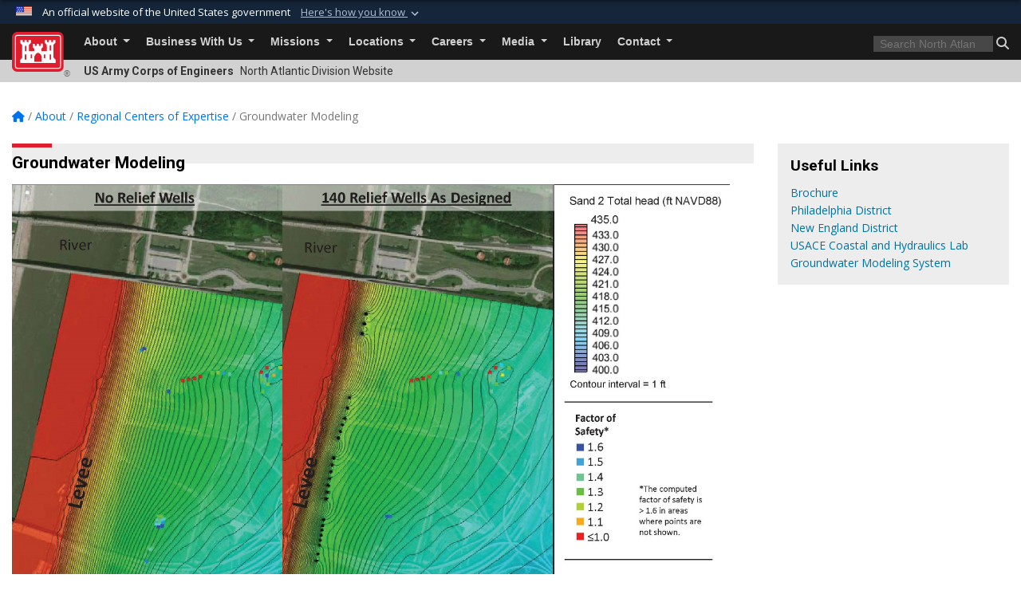

--- FILE ---
content_type: text/html
request_url: https://www.nad.usace.army.mil/About/Regional-Centers-of-Expertise/Groundwater-Modeling/
body_size: 28422
content:
<!DOCTYPE html>
<html  lang="en-US">
<head id="Head"><meta content="text/html; charset=UTF-8" http-equiv="Content-Type" />
<meta name="REVISIT-AFTER" content="1 DAYS" />
<meta name="RATING" content="GENERAL" />
<meta name="RESOURCE-TYPE" content="DOCUMENT" />
<meta content="text/javascript" http-equiv="Content-Script-Type" />
<meta content="text/css" http-equiv="Content-Style-Type" />
<title>
	North Atlantic Division Groundwater Modeling
</title><meta id="MetaDescription" name="description" content="The official public website of the North Atlantic Division, U.S. Army Corps of Engineers. For website corrections, write to dll-cenado-pa@usace.army.mil" /><meta id="MetaKeywords" name="keywords" content="Groundwater, Modeling" /><meta id="MetaRobots" name="robots" content="INDEX, FOLLOW" /><link href="../../../Resources/Shared/stylesheets/dnndefault/7.0.0/default.css?cdv=3426" type="text/css" rel="stylesheet"/><link href="../../../DesktopModules/ExpandableTextHtml/module.css?cdv=3426" type="text/css" rel="stylesheet"/><link href="../../../DesktopModules/Links/module.css?cdv=3426" type="text/css" rel="stylesheet"/><link href="../../../Desktopmodules/SharedLibrary/Plugins/bootstrap4/css/bootstrap.min.css?cdv=3426" type="text/css" rel="stylesheet"/><link href="../../../Portals/_default/Skins/USACETheme/skin.css?cdv=3426" type="text/css" rel="stylesheet"/><link href="../../../Portals/40/portal.css?cdv=3426" type="text/css" rel="stylesheet"/><link href="../../../Desktopmodules/SharedLibrary/Plugins/SocialIcons/css/fa-social-icons.css?cdv=3426" type="text/css" rel="stylesheet"/><link href="../../../Desktopmodules/SharedLibrary/Plugins/Skin/SkipNav/css/skipnav.css?cdv=3426" type="text/css" rel="stylesheet"/><link href="../../../Desktopmodules/SharedLibrary/ValidatedPlugins/font-awesome6/css/all.min.css?cdv=3426" type="text/css" rel="stylesheet"/><link href="../../../Desktopmodules/SharedLibrary/ValidatedPlugins/font-awesome6/css/v4-shims.min.css?cdv=3426" type="text/css" rel="stylesheet"/><link href="../../../Desktopmodules/SharedLibrary/Plugins/smartmenus/addons/bootstrap-4/jquery.smartmenus.bootstrap-4.css?cdv=3426" type="text/css" rel="stylesheet"/><script src="../../../Resources/libraries/jQuery/03_07_01/jquery.js?cdv=3426" type="text/javascript"></script><script src="../../../Resources/libraries/jQuery-Migrate/03_04_01/jquery-migrate.js?cdv=3426" type="text/javascript"></script><script src="../../../Resources/libraries/jQuery-UI/01_13_03/jquery-ui.min.js?cdv=3426" type="text/javascript"></script><link rel='icon' href='https://www.nad.usace.army.mil/Portals/40/favicon.ico?ver=BCoe9mD2F9VVTvxkcOc0Nw==' type='image/x-icon' /><meta name='host' content='DMA Public Web' /><meta name='contact' content='dma.WebSD@mail.mil' /><link rel="stylesheet" type="text/css" href="../../../DesktopModules/SharedLibrary/Controls/Banner/CSS/usa-banner.css" /><script  src="../../../Desktopmodules/SharedLibrary/Plugins/GoogleAnalytics/Universal-Federated-Analytics-8.7.js?agency=DOD&amp;subagency=USACE&amp;sitetopic=dma.web&amp;dclink=true"  id="_fed_an_ua_tag" ></script><link rel="stylesheet" href="../../../DesktopModules/LiveHTML/Resources/Tabs/Style.css" type="text/css" media="all" /><meta name="viewport" content="width=device-width, initial-scale=1, shrink-to-fit=no" /></head>
<body id="Body">

    <form method="post" action="https://www.nad.usace.army.mil/About/Regional-Centers-of-Expertise/Groundwater-Modeling/index.html" id="Form" enctype="multipart/form-data">
<input type="hidden" name="__VIEWSTATE" id="__VIEWSTATE" value="JWZe0lnKix1hLEYKBSMEuRh0+g3S02UOXW/L48teW/DKszZ+D42pd+UCaUVFb6+JdL/m/+svHqhzuKO2BfnrY3n3rBx7UbVi2eIJSFn4mMv3On65VxDDK5xakTBRHw3ahgByV0JKBW9ImAchBor+rM4YuoiwAvcey4w4U2erTEaUmFni5ReJpQ2CLfkClqDj8PxF7HTlmmUoF/QF+AsTNYRAvMF7OxCr3HL+U1I4ZdEmG1kOVJDXiz+nq9le5hShdWV4LOMLIm+VnTeuCByItrDh7hvusfOO8YzQDr742NqQ7dtf3kRpPBaewtF8eOGWPvdjSMQBwQT8crXJ0aTnm6L5Syy4n5SjU0zMZiBB4dAA3438QkJCeydB6cw/D3KuSe9stswqQqEuhHLhL9WhVOJ/E2QYj0JOlSDW/pChblDiGc2m7D5vtJVBCLJJYAX+JWD/dM2UEecwtdXeGSmEAOZ4mG4s3GwGz/pOaTdB81HN0Aw1EKMDDOFO9A3JxaXrXUr5nEDa8+XDjEwIpJXoT7KNl03QdTt7b6J7CjTU2g17kGaKQh/aQAILCSOrfJfgNQRJ68uOI0Jf/5TIJkrTTGrgnSG4/pvJlfKR71OwyN/UxU3292StZ1PBpJ1i+bHzeMyDwn/tozQoCrNY0KOQY1NS871GTY6WG8S3PHivb2/V1kOQ1HMkpJb9jKEfn4ha5XgKx4ranqWS63aGTX35lbRkFufsSmLIOmL/C3uJHWgiLKBItoqt3+1KDW/[base64]/e6FI3ip7YOEkQ+421eV/rd08ZYkkB1X0dTDjxeFSnwG/7BJ9RyEW1qyJ/Tsf/uZUOTH6zaFyNkFh6Yu5kNDRhYnI4I42obFt/anoESNQoMmR5iYyD8/M/l/aAawqhcAgdvBiVEmf7vtNQTW1VCtrgx/LJDoSqddHlQkNok02wrPv+a/S3zye/3V13DDAzkfqC03XTUKiDdlScQuzetLKpDaUs7jYN0AyH//M53z8lg8VCSs/uPug71xqLzFSosHETLQ9s29iXY+hjC8jWxJOW9JNDgiXPyOxbuLXzJ+fv3ID67cB72hkNwZwtS5fEbSbYYMB5Nx6GSVXqEwMPwjDXR9oTQjAZErdaTSu3v0CLKanLG+TrCUlBraX+zSVd1QLD6f/6wFdbdUXKndZNtda+wVfHwZRLHCx+2irlvd4joUsIGkqqKfjyPq+B3vggjR8F9IOhGPPY6rcyh9QsdoL09t7jCeqfO7rx9JfrJoEzROpPN19LQSOg/q1prX2RmHDD4supb8s7uLgeHeEbbNfuelOtk7KWI62NzbAS6A2i6/3b1S03oSF1bp6PXWykQtdXnJ4Qluw/pSHR1ZjbV6X4Qe5djrir49VpgpOV/ETmTjZVNUnFlry+22KCljxwZmLuu3l3mvjFR6g0TVo49PYAe+sj1h+SCBTbFhuezyt/xJKwuO+E9OrKicCKLMCYkIM6soXSiSJvD24LaE58YHFLHdpkbVLnQRPwEUgkyogF5Y+wTSKlsIaRM2DEKabNIK+C0gSFXt+LlEJ+I/tirY1D2c+ozRUm0rcWd3V7TaVeNFVJ7IvcZMvaUgyy1cm4l1C3Oei4MScY52VvQfqSrLjjIsOU61cXBHcRT74r7XbIAeUQLGoMxoiQX7Y/2xoOk1cZn05yyW790MGoECL2HuoLFtvMtaXYsj1g5+4YaHP4MDldgU13dqPLz3LoiUQuduaclyS42oEyLwKwGQD6d11dw/VTzZ8gmHBoiD6ceEZsyZuQRQFuZ/6NWQWOwnJx9/0XQy4L8WnKGTnyxyP0ixx5mwLZSNMuqzQ1e/sgwqwKZmfyBy5SsYC6e4jN1mI/ZU+o89qLZGS4zmTHhF+LgapC/s796+zmPhmhr0PDqKc3ErzRQPXTUEL7dbywNu8R1ELa3dw5XAuo4J09QuOqjxm4d1MQD3FXtWzxvouNyrRnoh5YWcE9YGhq0SiKJU3B3xJ/iA1ahBRuvYMqG9GnVUFtAGUoHarUUKp3yKpIjsZp+t498Q40Au//KsKsFerASgwaBbnVLaS/wrSBr8g4YRdK4Gqd8XOHhePKVyjGmMje9xi21nGFf+7L+xdHx53S+Wd81lGvg1RkvZ0YYjwOiFvA/QzvCWVSv4nfJLLSAIfMOBgjKyS8RIB5Avjf+n71nfL2UbqTSazabfxCsczhTQfMSOgLvnqrfWjw1yO9aUyQfpbY3LPzLQTxUiWOaCAq8g+dLHzP1qM0WgCErGzNXK3lOUchKTu0eSvLfoH235KTCL/dak2Yk4+zCOmer7IBDzPIPdPWGba5DETM2d0DL7STrIN81f5mVeHMGPf2OyzHnrjZCLIMxAMDazhmU08QBCDbMhuI2d/Rn6zYGwHHiQp/ZplvKi9B6UuCw5tESao+EIvtZx0eDHIWNTTaMkZKqFVkJsaWs7dZhTxrL2DnmQKHOX4ryQyB5xGaPH41jq46xamC+tNDaY4ZR5QUL6BB/Bo7BStB4yTmrBKY/As2Q47HkzaC3ELbXKWh3x7sdwBMZ6EaSmfzlKj8YStFDvg4YViAD+dD+EMSVU7o+qVoFJgyEV0MJU4Adb9dhwg4qre5aAQLjftKNwne0vGavkYCGymuiZ3/ZPUPdorwO8oqBPP1d4oNm84byaaoWya/IdwRyYGe1Aix9Mia2/Q0s3/XXjMOb+GoDg7eoYrI3NUSoguRBp3jIaKP6QbYkGuOosnPko3tx44VR1HgCaTX+ljwVUaC4Qch+74QbUj0SMxUm8X+/DvToUopFtZQUMmO6j4LM1/[base64]/fLqSMDufYMKYwJ2J0MNNxM9Q8SMIhcNBItho3tjTTwUYmq1Fp7DhTJXd1HLm5p3NPuENAkeoKEm1V51zBF755iLfGZ1x8U5ZRktmYAlAdaDH4a/gTBbkRrgpTkjxnnT8FR7diNFjIYL6zmauu6BAZ05Ln9/UoNf4X7T8mCc9SmserrNAx2NfjDugs8ld2c1vgrJifHBX40WdeyRcuvBDuVvg7xwrOQNs/2Gytz1lgWp7SdQDtyfN2gvCyB406FXvjHBOdySd26D7caM8rAdPSY3sW1xw/nwRZ4l3FHOiT9o0tb98i6dPznnwNE8s27MbBJKA+I1PrJDuCSnNE2FP+/Lb+RIthjqnLuZmtQUYpox1SzZSs+m0Y8HCVlmpjd2ZY1hIRGe0T6ioKkPxAh2ZqoIzyNNnhhQHOMjeR8vRH7nGoGrv2d2CMeyndudKJfdoaEQhvz/GuxCFki6A6cYlmg0+iVKuR/H+Ds8V60Yhhve2nUeEA3Jr7wRjixMXCRE241PShfztYMZ8JkGEFqeLnqyFdVs7fLI063LP0YZmh8uoGJ0M7N7C93MUjDDaMDqMUZ1fYGgPELgGVAznCPPkJQpblRfnHMS1nNdhLsS11Xo78Y/i9JeV90oAsQHgFDu10Wz9ip0/[base64]/TtdHe7PwDMjgtSOjRrp9Oz1t5oYKITg7m+lK51RrhD0eCQ+sgYR4kDPXIwTjxZJ0k6Gy4Qa4acRPeEmdrYGdxElStfjWQGBGMdItUwEc9JggwjFMtgy444J1IvtFg6mu5Y3nGtO/sOWf0b5LlShexyHNyF+oQQglnIAu171FDCstSjPO7VzPw19PT5g91cMXc+egj2RFEvsmYIGLNEqwy5H9s9+DWJK9B+kOrPWoxXP6Yb/FtoSrWciSqYEUsZ918PeS8bZDy33Ol1FxWv8BP94P+l3FF3DbkAvOOgCODBUvkggToigukj5iUrVv95sAYl/x43dR6u01oc0Iy3+lszwoAUytVIrp7Y5zuwJlZAG/O5n8g/6pWANCVZYUT3lhaws1v+xl/HfsECYewLug0hlC2/QEvxOtme5EIoJh9n1qEuI7CFG/ydfYEwqagYPTdH4UjVfAiz3sQBWqK5Em5h3tLjoS2AlA6NTCtZp0Go6xme/KUxEAf95Hs73B3LvylNdBDnRzs1+ZuMBFg1TcNB+ZjKSd0YT9vBeICk7NDaDk1DINFg/TQK1jqHinlvpO/82wUh/3xYMcTU9K1Xk5GOOQxYloGYTQl63vgqf4P8b29inuMr4BtQpsP3tGtVDNEBwc1iVwOR+pQmX5hYa+uTbvVyt2g3fMJy85cnSD+/3iGaWe55QFBzzQgBtIETI07y8QzsY5eikBZF/BB/gElThLFPBRN40pj3xYFoO7jhWCLR1NSQfXuXzrtHj5BU3A/4KRr92ATEZ69wGYJG35f1LG2Winy9NoRPTsLzs/gj5vL7vyRT/svhtfguOqb4C3OTTA2kDLwhsrgA+FP0TPh+D5F4hdF1jDAVLTYIbnmI3IK4tTr6nwIVGUFMbliAeUDaZV6dgZkWgWMkuSWuH5ACi+cy7g9IpZpbo6CMkZ9zeup+ELHaN7B/3QNb39imSzCpgSIb3W9zIZv/+qA+/dL9NfSBj/EjVx8kb5MYDunH9r2l5d9ochBqhuDn2hwuYiDq/xzCJZs6dy23kAFrflq7OgwRkAaLaEgwjQHr+13uX40qCcUwVfTi4N8T6F+atpkqlB6d6kili0wX/8d24MnFygeKbDlkHTRjrpVQHmO8ajRmajCReZSSWp44rZzz3ZAsuKScANomqQVqeionKY8RVHWmuTQZgzivMFcqEjt1QiGjyVdoG+psw0yg0v5IyA+a7C1f4yBavo8eQ9lQnaoxwNA6wovwhTjNyYVV9CwoRmtBdVfXXidw/mf7s4FUmaLU67CmHSy2lzrxvS64pgiMJNSi89V3knyNaJKq79XwVhw/+yjs0F8dQJDN3ChqArQcJZuGnie6RxvC40O2mRp3s4eVwSv8Oqb+dwMuPT1LN3NvQ5wK3yt8wmg4EO8TSzh+VoRfbtvC5uUipsVzD5QsG/laB/BZcn86PwfubrKvYjnQU/sJ/j1uqSioSWV9gNUjLJi8sfFAnFlYvA6bPnlhcsKSu5mrqunzgVK9LZsDybTSpKXy84NcizA/sY4P3/8eydH/x03+l2LS9vfcmUQjwMBKxd03VaJuWhKoql64pdDgLSw3RfCvwrRgL5Zbyz2LvAjf6qaLXFQBHCHsSf8odznS1fwfayVAcJGfVMFu5HpJ2KEqgr+PjTz+NeAZ2Vj5J6JobzZKAyrHIJoIu0NhYGGwxwwR2O5JhLG/LOSvEFNi/[base64]/VuZ4hs7D4jt6iyfeKGLVQM9jIN2iHDQDFIpskXGz/XxbKLuvDcMtGKnCLxEAAlxtDPt0tetkP7qIut8rsfAhfC4r61gxiOKQjdZitymqJapJ2wIGjzQ51tATabNGpbday78ZeeN2RSwcrEt6e4CSgf3HjtxVrDezQpJL3qJcWqvGGH5uW3Uig1YzcvX74UfCX7G+dhXVax2QmlZHefR32IGl//x/XnxhTDSSMfpUeoLEwIEru76puou07hFMlJOCOsa75uNZSPVtbLVhSEXmaMbgfeibws9FI1toFR5DrCUsM8H0bR0hg6Lw5y6kKHGN1/iWA/[base64]/POXr+2pz8fZbprM4j7ydOBwy6h6uHp5TMc50sMRbYED/jUgFx1BQAC3eMAqgPZPTuEmEatywumsDfZkNYXivbxC27B7KJ4JZBCiS7gcANgKef7s5Hmn4T9vy/Q9/n2Qoh7EtzLUeZl/Xx/M3J1sCbXzje16N04EWA+15kehT5Rm8EFoWaW36fUARpTxr7sz5SD+nxJaBWfNHOEvIt0xUnnF79VVhdlR/gmgTxnew6BsL/mgm5k8L0k43Lf8EbRRw7/fHoYPjxkMo+xMX3pwe/cdh52I0jYNYKBoxl0fX9ojLNV4ysvSjZ4WkdMwpuaLMI+nWS+/+jhcSoYubDN8xis+oqzC2ckDJ8Q51BgPLIyUZQIozJAjN8E5OcaDRqNSDhJcZV746LvGxLqcl9M3Sb/B93XO5chWJ7SXnuTjvegPiIElwBtM9z3lBIxB69UJD0/koG/J2ny7WxzG4LJr3J07SXe2kEnWGIzCMXdwCeB5sEp6sjtr2GWFAEdc2gt5YTpGSLUGzZyhGhtpGKbBr4f8NwXjzCbYatUgTZgEISb1xaEqJB2lfJiatJt8SfBB+tum051oh+/HSDvKODpuVfEaCbUOi878Qp07P10gkzZT9CMPkf7aEkDXACcKg35J++isvVkbbt7vaXq17DONlM/zDPgASTphlr3ZNSJDLx5mSfjShTpJUYHqGZ7HTdCzhdR+n7KxjpUFaFooJen5htdIJy/YICz1lyTGntE8StlwsIU90lMyMm+pbF+oP/UcdCzZvqNlowSHATLXY3Dch/isItZWN7EFQ/w6sOO2HeuRregEeNXbwc6cP/8iPxmKKiTyysNfCLearPrtj1yjj2aQwDlS95wkQ2/2NVbWI9r40onPOiEiVhD97ZOG0mhXtTLvHWLIEV+/LpzV3lm2bzv5HNxBbliy3frcwwvcoVaiP2Ad+3OC7lZQ0mPvCTrxtCRAtdGXGQn4lNQvChJbZpItVMIHgwrB9or5f6MEbNJF40bsl3yDpxO3w0R7lQGFPizUe75ujFemVdLw0IQTi8D1bTtgLzXaetDnC0jxp5enhDFF0KqgLP+z64CoOX2fjq/hDaaKhCACJBnvav9JFqqvQ72TOoc/FLA86Yn+GTvlBz/xEE17qKLe9d/E+lrxNv9e9115kjVZLFoA/U01I5yaQ077LuRuYZyI3uXANsKuwHdHLm8vUXf2TUbnMHcd1wbLiK5jHLZs46JKcq+q3DqL2ZzWIFWsFuliRLEFmVi9h76ccq8HqNKv7OCmv1qvzd0+EoVMogwjTkZd59CcowYjekk0CsaNSkri4kKBc3Ug/EYOntFzPeyL7EuACT/jsMY9sDGTFGFH6La5fCP0GpKU3QZvsAa8L3pJ9Qt2ETmXeLg6Tfu9HLjjBytec0ZxX+kETQf3vH7/SSJzJvNPrkz9zbYzF6OL6iP3+nyuiXJGcsCydTrewBDqZ03MLruTjk6ogroi98d2LcJJWZIvBlRutGRBzcZC8koHEFpRi/klZhE8I6EfClBmSbYHgf6sAPld6K4Yq4QkXPc9IaTYzUEp/GUIdeiFcwv4eC428LVnnPZY6InwYkmi+lnls8KVZ70ttSKnZVSLi2mQSz+hcQX6BV25Nti431/rE1otGmHCelvVPjN5msoPetViMydLRM3PVIhHDq8eOZhN1tA6lj26nnx8o5KRLoUdcIz3HhTYlci727SNGPViafeX0gtfDM2lrPgoucjY6n+U/Sn064j7wB6nqo5kiUsGBgWyhVPp3G4GPRkDRj2g86Kxc/rUtrAf7DKUlTyYJ1uo8ihU+DWuTRQD8wnNpwGgx5L2lt2OQqmWoE/kIwQM82HqetCTb/7DwsiDY9jxLwD8MljGU7CAsz3OjSNaymkhz9jca5iFFqbu6brjpvE3t3EFIBb7TcOHJUyhsViXfE+ioQ48EIWZ01EmR8RHP6Tuip6VsEdQKNxTx8OBUtjqvXKiF2B4oBD6Zq0yWnNJipIXRAdR6pH3mMj2v5+zBY5B7xbVcnc/0q0We6V454iAgoGtzBCOgzXoWQd+BADez6vJYnypW88wPdUYPl3COlCb1m0cBWWqjItV6zjKNMakOfNTkbNjMv3/pjPWsTWTTb+j/rRadvNTlop0QiOYLkarUlZKgWDPFIrVjVKs/ODzvAKwfZ1cFEDwJMQaIiH7Q3MhkReTVIxX0QV3fConQ1boT1Ju+4ARF3+JZfwmW6oEvJNSPfbjtyIrhkrWSA20r3ASlgrgcOrBMXwyD0xNFwhSToCpR/o6/NUyQluZYrWxxQjcHMUrMuItsNHnvgCRgmyxKTu9wBd1qdb2gp3GIqEK+WaV/gCqD5qmu6g3VFJl3jY95vz/hDq7XW8dc+v4uS4NZJkY//0dsf69nGBv99EwNv8BWqZYRUlCHhmecS82dsq7w1zRWUUrLJIq++Y1AbO0xeAsoxHRi6is9pWj7JGlC2NIQPKFQTp288boxK3W/mZbCmvS5XTJW8Fbj69yPqm5L8PQTpcokZnE3eIDIzJicw1LLL4EBJ9oPJRywWEN0nSly1s/97sevdqqteNLRbANPzGUE23sVAxtpItVJeEHl5vpEjhr6U78PecdoeNcWOLp3Mv/4zLamNXiBZRjx0MSAak77OcfaBekOy/5DBTUc8D+KP0poO4VPezURryFP9de6qeTpxd6QRzWlfRHR614DlytV6cBpjAhhDjoPci4SIRGl+xihO2vBBArU/tFwvNEAKX/qTEWfP4mPDt+nvfJ7ukESItsmqCCGWIY3xWHC+njCe2O+MAK2WjVKIvKtcjOrnEJOqggVdGO1CeYV3Ij18Hmb16uAm1rdVXpsi7CbWCPL242K0DSFYtKS8gbJFfT/AEItMmQ7FS+Bt7qzGyfcLS/CiKuDNGpqP6hgrgSMtCK6re2+1iyPX5J9Mu5VK65kNNGG0qsM4Nwp3a5l0aRpX+umbL95dSmjPMwxQt4V94VYEWCD/7dAqzX8Wbfe0F9eAdYUg+NtfUQUmxD4SMgRDVFmoKy1wlvURo13pn7J4kC/quiuC4GBTEHMisTn3F43o7FlIov49BxJJbGi/01ANOW+9i8or3tyZLLSmSWtVmfScDCSC7gBZL0h6SS2C1xSncNHR0qydh9thdItRMVfX82TbjQaK1F1D37W/ndSYXHjz6j0tE281jrLrTk+61YkKC5xaQWuUTzU69VXjYLFvp5b7DsehLWPcUp6+oEiejdA3rhtVvJdCpFVlmUkxT4yDYlbM8nHLOhiCAcWLWbyOk0AIZyMidRyaNjM3AOc/6tRdg7m2ElYWM9ZrsMUqrCG0bQwn5BRMLGQJ6joIRMa2Nb5qspupotTYhm/VNrBJhZ7UjSMaLKfrlP3pQE5ZdTr5Udxdd6Ci1vkU/GIugs+g+8kVBnpONlY0SQD87HPFjFngw67ZjEMFyUfd0G1Kbl8KnoMoTSaYgS8/tb3ag+hBAn8bHE/NL6KfreSavpC/fn33qLVt5a7FkB0FiTVv52Z8Et8E/Ih/1Zjion3/[base64]/hoGOQ3JKGBrrI8X/bgOYq+phFnfJvjXBm6BO2Sc2C/NNc+vBHGSBYBAz7DHGLuJgHmmSx677Y1hM+mgUs597WF2yOXZLcohjQYehEYWNWJWN27CSUu+BY64qlfkFEzzlKG+fzLcwwjls4jtuzREUZvPtuOiLav4mfv05dMRjN/hfGzTXKbCYJvSvsDkRVVmsjre1vbjFk5PF1vDu/jxw7Tm+iFVOMEQ3x9FySxLhRy936wlh2fBA4sXA5e/GEBs0M567uCb5LqIcvhTCFghPxbr+xPPo2D30NA4UKl/okJZpwFF4ijNms9P8b1brtIdp2EbjvuJEhZ624awGWc4nsSkfU1/XGDXCNaDtzezfJU56uyODJ/oIYrZy9wDH3tNfEP3XVr5FaImONCQ8GTyYZ4fE/+yaacvGYNW59t3PPVuify2586OSovUe/LtosVXhwV2/[base64]/f2t5CEBMQHjoU74uy2C7oREV8U3vy80URoDdhhtEY/aR5ja6NDVo9TdEg0oNl2FYDxxQdRGsRJzoS5pRf7xRD0c72EDmTEtwFp17aKxMcFe1XMSKbGD4MV3xvNe1xjII18g6dIwQCbzDscHwGZcnCL0i68MwE+Fj05c36ZyY/aqsxAWxEUj0T7uuwSsU710QuE05pAXo1VsUaHryy1U0CEtW6YqbUqeEZB6h1oakkIw/PTqfiWIdR9b5kbXoXvcB8vcoEVH9A8mP8R/eY+usupSC46JTdEsCzCO43+12s6GoVqVPVL0PCVIZepioCuaWajFV/LskfN+XD5YwfaX0V31aVQuHkR063dqT+MU5p+bU5yU/FHSxojv7+l2qCCWaJlPcS0VPeSi/e5K41qSV9HUCjpuBle38iD/mdtEGAy7O7KsGdr7XOLjw2FyABmvEEuEV4Ab+Hc9pS5B10y5aigxLBcegcOLumPHKnI3L4/[base64]/IDQBz1rKGBgvkkV6VQqwdoBTFozrD5LoSsTgMK/BEMqAyDsnV128jE5oqW+/HdfjSKeFPk+0UlN0k9ZV+lO6h8PNx1L+H5mPsXCD2MWZdI2amSKFyx4Ivkd5RfCDq8E/r+3bx7vCOiG9L/qEawuQQeVyi/sz75YTLAJik2CvH8lN+0/4VzfKUTaA/7ldaZh+fkwH0540HFXVfrkNhkx/NBxugfrMNymnByeN3OBDAlX5TmzTI3ERxlhV4jO0tkzRgHSmgkrFdvM6YSVUdNj3GL2tOzDY8ybxZO8B9iXbs/gK2YBq2VyXeuxGpN8/Ak1pRzBhDvkPfi5i9MRlFJVYrIsz2cGbMxQJWvpIiPH8RXM0NKO37ipRuddh4k6KfqxwDTOSXVHSGMzA5K1I49A21hvDD/BFrGtAlMGsCMfm/hriqe9vrYKYNke0Dfuw6I0slM2dT0rIWzG5Pt21cNu6+dMa077Ja0X/4tXe00D4h5p6waGRTvCexmRIGpjfFXk9pUuVBRP8N7MzI0UiA+ns0x5t/e8ZC3Qvu76kB1kGxqmWYGHBhm/Ew9/m6PpQUrvYofB9ms1tMdWTYZttSh5OhWL4ix98t6iH6xX84c36oNzqRPUjmGhbq2PztTKCa8cIO8jMP1AVIufRdoGWsrBJJb3dJhFxrv3pqBhpu9NK6zLo3hULndw7aPjiTfTeZvg8NYH9HErORF7x2iepZ/z0JGuE92QvncCoD4G7Z+zLl99JEpC560SoRmgAOpPfLJBmqy/o2Bar9Jwo4yIUf/PCtRP0dRPHI4cQyNRgS4aM1Pf8Y4navZqGT63KqeFunam6LvOfERUHanbGOe8JPGx1D0p0LIOcr1cgfsKFc47YOJ35q4hJ4aVnwFu1aXT+ImOpw0OH471YbFn+unjiGEc92s6Wfv/IhihtPxCQaU7SkeZrNOPqrF0srm8enYXd5N39tD+JWJNGYapQOr9mJQXNcgXDvWbjk1x7r7eysnXBUmjpZjxT6mSZ+bLpijkj3j7Vq/QpnQ4D3ydDTg1sLmvYtEl0+L0wtxMtE7U5S5XNcThRG0IIJs3MKJxpDb+868vyzwn41mY3qkdGSEAHQtN7MAYA+VGU8XoucGYPs7tolZPHJvXGcO0PSfvcjwoC72O+GBbrYA6MRrA58ui+4CNTgeuM54Va8no/MhpViqSP/FJRDH7QtyStriI2NcUR+QkMlNwJb/L4YGBmLDWplCOa7usMwJAGwGggJkt4jYd63YUYBuEKQ014LbcfsqWljg9pdkzTSKmlDKYkjJIDkre0+cijxn+jXIU9v33eADthNSrXUGITsl+950pfFSC+y95WHP3inHxmtYZ1onGNdDnuOpXXNIvcs1SJJ9pClEaJe/xQcXU8JgDXCPGC1RPfLl2m+69ays2n538X5rVb54ErJb+RYPZN3i62Gh4nc3Zr0YeltRRzuS5gwwg2aWViVc5eyC8eDtACobDOs+WLq2bSZ8FdqopScNe5W/i5mLgFSEnHi4Npg4On+E84VxR2hQgihBHoTMB0/[base64]/etBlPUM+S6k9rZt06aXjbnX+iQgGQTNPk9px+XBJEsT/[base64]/aSpkYNGpj886KG15fn7Y3PwdDqnRlmC2hob8WiR9nunXPzdASjTjzdzzpBumN5t7NkTi/cJnmeBonYoKnLqw1CkciJOCA9H4tzatx6IL1gycD6Asb/KPPAydk6L5D/C/YH8mQd+FNqz11nnkv8d5nRjBL/VbxeWchMDkT2zJRIQ5YHYZ6TdPrsgfEFpXXBfUUcT8y9hTO08J+IuXjN63OTpJW6c6x/You1D9fXCBJ2Armw87F3B8sxz8Fniy1s7nVKZETfO+kCoWSKagK1InNKF8JHwftQNwTTae+WDXthwWIdltJWS62lVnvLb/S8HVgBm3dRT820TypuuhstMWXKAxqqS2emyAErskcosGao/HVtdJwWhB0g1hMPN/DLEeCISlY/uCxM6xPoadJ9cEA4GPCu34LCk2RQYltOL1K3HbDZBmmnXYofapdo39Hd7sfaQjRrzSfGxCDZ3aNq6M9JMaxD6Gm1sVrVzjRPcxhIsCrPJ3snogga/YqbQzo0nxAW+pSfmIeExMbYp02ylUNAQLDUbjucY9oRtkQwG2baL17CgqQQ2Br6czVmS4NneJSytJpjyPv6p4ub/DZF9LLq8IHF4MyPBq0Lai3tv/DVjc08Jx2HcBtY4f/slaH6WZ2ThxQENJcijjPS4KT6qf6icexc5ACGbEB7bBOl0xZOcQUHZm89W0Gda6G8Yoa2Q+5ZTLeIyqyfGBqwOCjUH4lVrWRH0+SDyOjfIhdyT3tlHwkU6O+kEbRVoPMkmYncQ7EfDBu6aak3uhYqtIXGTASAbgthovk+dQPbnn6pqe/XBsAVmde98FQeRjtYmNFWjlYHcDyz5XdhywLNZFn71OQAVa+lQmRASAGRexaQXAZWM8vga4EVDtZOzkSydbGz/YleNVQh2Wj4JGHFPM7sHaraTn6/OOdGu2MwLNYyMszoouvor4HKlzbaiMb56UoCu00JvrPETIXto+RQ9OjJV7zGwTIkjZsNk1ohfpnIoc96E50CMM5DyyTFVjyAOpim/gYerCw31k4CHDQ7WdFaHYlHpGvM8u/1BPA0371RsKv17S5uvpniEQ8XmYU4GAJyO2Emmmp/XXq+FyCdTckNWSn0y3WjzgE+o4BqXa7OfQ2FnJtNAKtQaoMhPQmzGbooC9GTobhC6lkwV+WCruXM7ECWe3o/6Vt+7wjGjda4It/8deUhPgxyIg/tzjmjArZh7aX73hTYr2RM7PdYdyrNwh9aZGzzTZPhEtw0e5Co8G883ngCcmciz6H9Rf1WR3v11eJuAhfoQkN1m4B9Ab0FeNjMzXsotF5D3bYKr4upTlFXy2a4Vp8/CNsM6FWkIAKcX/Ig1is0GOOi5XnSQsYsES8RQSG6Rrc+3ntbz+VgE94bQGHKGb2RbIgN/taIiFgmNux7y0GbZxz/UBGBc2so++Csk91TmFtmsWErgN+OnGCA+SUyVG4NuVHIXCMCf1P1lxFoTbsSMW/A0qjBZRswUI8Gj0LGitjSrNZo/rvIdahvNtTAc3PL0sCDihPuLgD9WjTe9qQJHEsbVEpmm2oz+F3BeheCjG19I6THrdoPCsHiaSA/7bVXgNGhRnfNElW3ZOyUmVjp7fbK1BSqPPkFbJwucUFktz1jhUZ8NyosfazJPeJK5HkJXs1+gDFgj8pWQMM7s808G3T7EW5nO0mzekZvlfQo9ubunYYTNqBpWooKr/[base64]/nDM4nMKHEmGuxm5gAfeDH98tQWL3lfBAZkwYQiVPh3x4f3BVaXGS8YipBmj9u8+rCm/oKyhiSPsKyVSJv2lHyhNe1dDkRmBYepvWKqiVoCd1GsjQdYOBrHtlXQEPC65/Z9ll/1asmYPhrlUEH+2IYjkYu9vuBElUV7p9f0Kqu2mMUxNbHOqDlgLtDw9f3D+2IaWGqSlROdfneivEouz1QRzK08ZX0gHsjEVr+HlbOqSAb0ZGwqK2AX+PjvqeL6fJMxD2OKjpYNdqbMjsUfP5AvGWC2O28tY7TMEG3a9ZA8z8bhINhG/JnEKahG4bYkaCsR7ZNbDxPftAajczORzd3CcwEFCV5SYBP/DWDjeo8CC38WelwaXb3yWVFHMv4kxIGz9gp1tfSvXzXNYfNAZgGanP+CsBnj5rbKHlAX4GIptvbD6JwfsjoiUfrV9fyE1HYehKbc6XCaqpiTNG0+msKBdocq9QdmH5MMGprb4D0/OrHuQ6KIWIF9wXa94dsx/vvb6SE+pVXCuABd80YFp46WyHTis0kO5E0pC47/5c9C/BmdK6lIhThJOhiNgVwpQ+eGWTWhtchxdCixOJ1Q/JeDHzbtCPR1XqBQ/usTEdbTwNUYD8ZeDBM+LNcmgT32NqYDdL2RSWX9f//8CeYtu0siQeHMgS4AnDgrAndq4KJgWlXB3TfsLU4ll5OzFTHfVJmSYwkK4EeB7GCuUZbNBzOCn/23Vrazy0LCL9hM1oYh6DF9Us6EGca9qMuaVTyUOqfXwiZofbJJgaLBQqT5/RUsQtPu46bLvu23gnUvv1r7KXnBpIhkVcqXT1In0lx11faoxJkeV7pQcPTMTvplTq2JWsHj27MZdQyOeQAiIxYzResU8H3YapC7Lbcb5jzahN7zBNtQeehuKWKisfgjCJIm/[base64]/[base64]/K0K7aPctKxabcp0h9G4FUWG/KTkJzIAiyvo1FzEf1zjZMqmx2837bGDXuht6EsgrySCFMdUV4GS9tQNv1ayik9SALZ6qErqfbqrKlDD5J7hAqpMhpvHXzDtLBSodrKf9GJOhB1uL6IPAEpK0vKErR/rxwkQH5QUSAuezoU6DIlh6ruhsP9aeAU5E+r85XEkn3js4QT+TWdfaeWKEt/K8Jj5CLLiwdwU9AMkzBEnmvj94Evbw0x3r3h6hMaOKLmLfm7u7tJty7Yjs9s7dP4MEHfVucqEw3UFJZKx0p5Zox3QYQE5bwvN/hjjdFUt1V6UaXBU/G0FI26/6SkL0joNok6k97rtM8cSeBcqRf1PaZ4QRjprW6GLx3RKv9Z0ARlU6WNQ5cIPoezH9wp3chT18qoh/5yfUmHj7zeXlz5y5ErrSQrym5C38sSXd8PFvKP8mMeLweRniEgvxWuVoJCD8IpncUS5PFgP5yH0/dkou4jjCKYiy+1WX4lFaCVhnO/[base64]/Hecy0JBjF0dvKO/PIZwFnGif5h/zYZwTAeLdnfizsCXIq7b5kWI/3m+dOu48hk/4V60tdqlVC6FUSRfhnQJ3LUZuQ8/vMGbnU6bYH8yR8W/lXBkruU/[base64]/PSABmnO9YXwosSg/QzDzYV4GzuzDdknvVle98kaGOqI0QqkNBnOrlovWOdS+mipIUSTLpwF2rNBYOGsmNlT8pCzVVzB5/Q8hzczPH24PL9TxGK8tNVvfWxNAy3UKgthNerCp6mPPszgzXCa+4XfUqkHgIdfnlMbOF9kHNtuTVtqs4Eg2voxZa287m5Zl/G7uVg5yg6bSUAEKjFkyvySFniWnPiTAv0dWL5H5UmMDaqxlPxPaQNZNZcOdm4zv4DwrzqbtPkF7ABs1bQuc7C439s1m61i80OJr+Dfs7/93hD2mK8LWm02t9GsMftRUwn5RrRQpzIxk+EcpXtMg/iInPEmcfXGF/OL8tTlRKP1+wn54tunYhDmFrbLo4hbdNMNTPuXtx8J0nn7g5soof4kutDUki2WLpHNg9agLK56rBg5sj31XO16TGBmmvaJBDtzqdyNTv3uVB7H+sFD1OWwScf4iSTrJxELbrWUrXAP2/qCubz71P6TVWvtXfLBMLFBZJfxxpd4Q6gghn51PmkIM5m0aJtCOcl3PUkyaBY3zqwzEOHYVl632iRlRXURzR5WFiQCc8Y3NrsKcDntpBc3vREP2XLnVLT/OFGSSI4biXYmWKG3BfduKsdniKBsX/IZtQhWhEzkc6mMPVsDgkX55dWbiaiZ06em7niKzWGVO8NYKWjTXkdLYgAfSxyj4m8ggUKzAXolmnQf412hcRPaqJWWX9CXMeV6iKoSJyqPD9oDevKc44ZCefCyqYc1bwxRlWjsYSq045AhhkjhallSl6O2v8RgrIABrEb4mxV1I0Ad/+NYIHxamFSiwFzI1WvOVvcZXld5ZaiIA7PIASYY6RpAx9Y2ReydAymHgsjYrhV+XBJ2/WdtVbRA7XYtaGU26prWte3FkZ1OgUf4Bn88TkyPR+IiKO0nT2ONb6aUAg5dpWGEKlHHgdYUcy8fTj4AJ5ah10Jr42lERiuvKzPdl7tpimcJovi7SOv12mgRzliYDtgzYKhH8l6CymxYXdbqrMqNFR7o/E1v/cj6QZy5Itb3koUpEvqCHkWE7fZmpaR4QeRtL9h1Vr3p+WOSi1GoYhE3n2/SpRw0CaWnuWSDSQY75b3OMCnlDaMjjXyhTVmUQuYbFWOw50o+MdmWCT0CRPh4CjV98qC/+tkblOU9h2wE9AvBunrkqdXjUz8HYSyXVMZry/LKyByuwpC4eIDXjZ4NArdLQJkZ9/fuK98kvWMRFNVNI2SXjgzczRxPbf8JERfOrI30Bsg+MUi/cfiiLF8Ttu2G3p5j4ynvdgnVBNZK6B6xbdAswojhFvciRo8+5N2Dz/s61MYBgvWoxsh/lz6yJNUTpBtaVkeyAO0r3Uyja/gBhfQrf0RAv7J4E5ExKB4p+ftYRJImKVRPwzSegQNwgiNR9mBFb6gbCQeR7JI9W2TukD/JrAluBTSvVNwW6JFC0Do6LMXE2E1u5DBWYNN2If9Aw3tyv0/MIjCoudBoVWtSTeZWPtv36qoaF0b2zGqEZAI50ZZJJi8demK5/Z6ClCwIywaoTv8IqcK5/t3AC7sh9rUw/GrJrQ==" />


<script src="../../../DesktopModules/ExpandableTextHtml/Js/ETH_JQuery.js" type="text/javascript"></script><script type="text/javascript">function ICG_ETH_HideAll_16971 (){ICG_ETH_HideContent('ICG_ETH_4129','4129');
ICG_ETH_HideContent('ICG_ETH_4127','4127');
ICG_ETH_HideContent('ICG_ETH_4128','4128');
ICG_ETH_HideContent('ICG_ETH_4126','4126');
ICG_ETH_HideContent('ICG_ETH_4125','4125');
ICG_ETH_HideContent('ICG_ETH_4124','4124');
}
function ICG_ETH_ShowAll_16971 (){ICG_ETH_ShowContent('ICG_ETH_4129','4129');
ICG_ETH_ShowContent('ICG_ETH_4127','4127');
ICG_ETH_ShowContent('ICG_ETH_4128','4128');
ICG_ETH_ShowContent('ICG_ETH_4126','4126');
ICG_ETH_ShowContent('ICG_ETH_4125','4125');
ICG_ETH_ShowContent('ICG_ETH_4124','4124');
}
</script>
<script src="../../../DesktopModules/Links/js/toggle.js" type="text/javascript"></script>
<script src="../../../ScriptResource.axd?d=NJmAwtEo3IrKGQZJaQ-59ps9QE7NB-cd8FtY8K_IKR198d6n1yFeBXjBOfSie8_YpnxWr5TH_Xa1YuI6xvu2xbnYgibsEU5YeVIVuQL9OF1wgOqmP8IRYf5-D9bdkdSDspeMsQ2&amp;t=32e5dfca" type="text/javascript"></script>
<script src="../../../ScriptResource.axd?d=dwY9oWetJoLC35ezSMivQTHgohaws39GHERz_2Vs-fMqSX4XSS-TGUwHNwlX-SjZdeyVi2T18HyTsBGhhCgcdE7ySD6n4ENZHt2zQ9wqrft0ffaCn4pNEJ2yI2hoEpa5BC03t8XV-nAfRCVl0&amp;t=32e5dfca" type="text/javascript"></script>
<input type="hidden" name="__VIEWSTATEGENERATOR" id="__VIEWSTATEGENERATOR" value="CA0B0334" />
<input type="hidden" name="__VIEWSTATEENCRYPTED" id="__VIEWSTATEENCRYPTED" value="" />
<input type="hidden" name="__EVENTVALIDATION" id="__EVENTVALIDATION" value="xPygVxQDFyAZm1snbs1JIrkB3ecT2gghL0ifMg5O6sFK+MlSt1eqjkO89rMIqUqfldU2tFqP7N9Zz8BZDxEX/OPWz7h6rG+VdqbrY3oFVYOfp8xX" /><script src="../../../js/dnn.modalpopup.js?cdv=3426" type="text/javascript"></script><script src="../../../js/dnncore.js?cdv=3426" type="text/javascript"></script><script src="../../../Desktopmodules/SharedLibrary/Plugins/Mobile-Detect/mobile-detect.min.js?cdv=3426" type="text/javascript"></script><script src="../../../Desktopmodules/SharedLibrary/Plugins/Skin/js/common.js?cdv=3426" type="text/javascript"></script>
<script type="text/javascript">
//<![CDATA[
Sys.WebForms.PageRequestManager._initialize('ScriptManager', 'Form', [], [], [], 180, '');
//]]>
</script>

        
        
        


<script type="text/javascript">
$('#personaBar-iframe').load(function() {$('#personaBar-iframe').contents().find("head").append($("<style type='text/css'>.personabar .personabarLogo {}</style>")); });
</script>
<div id="dnn_ctl04_header_banner_container" class="header_banner_container">
    <span class="header_banner_inner">
        <div class="header_banner_flag">
            An official website of the United States government 
        <div class="header_banner_accordion" tabindex="0" role="button" aria-expanded="false"><u>Here's how you know 
        <span class="expand-more-container"><svg xmlns="http://www.w3.org/2000/svg" height="24" viewBox="0 0 24 24" width="24">
                <path d="M0 0h24v24H0z" fill="none" />
                <path class="expand-more" d="M16.59 8.59L12 13.17 7.41 8.59 6 10l6 6 6-6z" />
            </svg></span></u></div>
        </div>
        <div class="header_banner_panel" style="">
            <div class="header_banner_panel_item">
                <span class="header_banner_dotgov"></span>
                <div id="dnn_ctl04_bannerContentLeft" class="header_banner_content"><p class="banner-contentLeft-text"><strong> Official websites use .mil </strong></p>A <strong>.mil</strong> website belongs to an official U.S. Department of Defense organization in the United States.</div>
            </div>
            <div class="header_banner_panel_item https">
                <span class="header_banner_https"></span>
                <div id="dnn_ctl04_bannerContentRight" class="header_banner_content"><p class="banner-contentRight-text"><strong>Secure .mil websites use HTTPS</strong></p><div> A <strong>lock (<span class='header_banner_icon_lock'><svg xmlns = 'http://www.w3.org/2000/svg' width='52' height='64' viewBox='0 0 52 64'><title>lock </title><path class='icon_lock' fill-rule='evenodd' d='M26 0c10.493 0 19 8.507 19 19v9h3a4 4 0 0 1 4 4v28a4 4 0 0 1-4 4H4a4 4 0 0 1-4-4V32a4 4 0 0 1 4-4h3v-9C7 8.507 15.507 0 26 0zm0 8c-5.979 0-10.843 4.77-10.996 10.712L15 19v9h22v-9c0-6.075-4.925-11-11-11z' /> </svg></span>)</strong> or <strong> https://</strong> means you’ve safely connected to the .mil website. Share sensitive information only on official, secure websites.</div></div>
            </div>

        </div>
    </span>
</div><style> .header_banner_container{ background-color: #15263b; color: #FFF; } .icon_lock { fill: #FFF;} .header_banner_container .header_banner_content .banner-contentLeft-text, .header_banner_container .header_banner_content .banner-contentRight-text { color: #FFF;} </style>
<script type="text/javascript">

jQuery(document).ready(function() {
initializeSkin();
});

</script>

<script type="text/javascript">
var skinvars = {"SiteName":"North Atlantic Division","SiteShortName":"North Atlantic Division","SiteSubTitle":"","aid":"usace_nad","IsSecureConnection":true,"IsBackEnd":false,"DisableShrink":false,"IsAuthenticated":false,"SearchDomain":"search.usa.gov","SiteUrl":"https://www.nad.usace.army.mil/","LastLogin":null,"IsLastLoginFail":false,"IncludePiwik":false,"PiwikSiteID":-1,"SocialLinks":{"Facebook":{"Url":"http://www.facebook.com/northatlanticdivision","Window":"_blank","Relationship":"noopener"},"Twitter":{"Url":"http://www.twitter.com/ArmyCorpsNAD","Window":"_blank","Relationship":"noopener"},"YouTube":{"Url":"http://www.youtube.com/usacenorthatlantic","Window":"_blank","Relationship":"noopener"},"Flickr":{"Url":"http://www.flickr.com/usacenad","Window":"_blank","Relationship":"noopener"},"Pintrest":{"Url":"","Window":"","Relationship":""},"Instagram":{"Url":"","Window":"","Relationship":null},"Blog":{"Url":"","Window":"_blank","Relationship":"noopener"},"RSS":{"Url":"","Window":"","Relationship":null},"Podcast":{"Url":"","Window":"","Relationship":null},"Email":{"Url":"","Window":"","Relationship":null},"LinkedIn":{"Url":"","Window":"","Relationship":""},"Snapchat":{"Url":"","Window":"_blank","Relationship":"noopener"}},"SiteLinks":null,"LogoffTimeout":3300000,"SiteAltLogoText":""};
</script>
<script type="application/ld+json">{"@context":"http://schema.org","@type":"Organization","logo":null,"name":"North Atlantic Division","url":"https://www.nad.usace.army.mil/","sameAs":["http://www.facebook.com/northatlanticdivision","http://www.twitter.com/ArmyCorpsNAD","http://www.youtube.com/usacenorthatlantic"]}</script>

<div id="app" class="app_usace app-inner   ">
    

<div id="skip-link-holder"><a id="skip-link" href="https://www.nad.usace.army.mil/About/Regional-Centers-of-Expertise/Groundwater-Modeling/index.html#skip-target">Skip to main content (Press Enter).</a></div>

<header id="header-main">
    
    <div id="header-title">
        <div class="page-container">
            <div class="container-fluid flex">
                <div class="site-name">US Army Corps of Engineers</div>
                <div class="site-area">North Atlantic Division Website</div>
            </div>
        </div>
    </div>
    <div id="header-menu">
        <div class="page-container">
            <div class="container-fluid">
                <div class="site-logo">
                    
                    <a href="https://www.nad.usace.army.mil/index.html">
                        <img src="../../../Portals/_default/Skins/USACETheme/Assets/images/usace-logo-color.svg" alt="North Atlantic Division"/>
                    </a>
                    <div class='reg'>&reg;</div>
                </div>
                <nav class="navbar navbar-expand-md" id="main-menu" aria-label="main menu">
                    <div class="collapse navbar-collapse" id="navbarSupportedContent">
                        <a id="mobile-menu-close" class="mobile-menu-trigger" href="javascript:;" data-toggle="collapse" data-target="#navbarSupportedContent" aria-controls="navbarSupportedContent" aria-expanded="false" aria-label="Toggle navigation"><i class="fa fa-times"></i></a>
                        

<!-- ./ helper -->


        <ul id="main-nav" class="navbar-nav mr-auto" data-sm-options="{collapsibleBehavior: 'link', bootstrapHighlightClasses: 'focused', showTimeout: 0, showFunction: null, hideTimeout: 0, hideFunction: null, subMenusSubOffsetX: 0, subMenusSubOffsetY: 0, subMenusMaxWidth: '26em'}">
                    <li class="nav-item  dropdown">
                                <a class="nav-link dropdown-toggle"
           href="https://www.nad.usace.army.mil/About/index.html"
            
           data-toggle="dropdown"
           id="navbarDropdownMenuLink_0"
           aria-haspopup="true"
           aria-expanded="false"
                         
>
           About
        </a>

                                <ul class="dropdown-menu" aria-labelledby="navbarDropdownMenuLink_0">
                    <li>
                                <a class="dropdown-item"
           href="https://www.nad.usace.army.mil/About/Leadership/index.html"
                      
>
           Leadership
        </a>

                    </li>                    <li class="dropdown dropdown-submenu">
                                <a class="dropdown-item dropdown-toggle"
           href="https://www.nad.usace.army.mil/About/Regional-Centers-of-Expertise/index.html"
            
           data-toggle="dropdown"
           id="navbarDropdownMenuLink_100"
           aria-haspopup="true"
           aria-expanded="false"
                         
>
           Regional Centers of Expertise
        </a>

                                <ul class="dropdown-menu" aria-labelledby="navbarDropdownMenuLink_100">
                    <li>
                                <a class="dropdown-item"
           href="https://www.nad.usace.army.mil/About/Regional-Centers-of-Expertise/Bridge-Inspection/index.html"
                      
>
           Bridge Inspection
        </a>

                    </li>                    <li>
                                <a class="dropdown-item"
           href="https://www.nad.usace.army.mil/About/Regional-Centers-of-Expertise/Deep-Draft-Navigation/index.html"
                      
>
           Deep Draft Navigation
        </a>

                    </li>                    <li>
                                <a class="dropdown-item"
           href="https://www.nad.usace.army.mil/About/Regional-Centers-of-Expertise/Fire-Protection/index.html"
                      
>
           Fire Protection
        </a>

                    </li>                    <li>
                                <a class="dropdown-item"
           href="https://www.nad.usace.army.mil/About/Regional-Centers-of-Expertise/Groundwater-Modeling/index.html"
                      
>
           Groundwater Modeling
        </a>

                    </li>                    <li>
                                <a class="dropdown-item"
           href="http://www.nab.usace.army.mil/Missions/Environmental.aspx"
                      
>
           Hazardous Toxic Radioactive Waste
        </a>

                    </li>                    <li>
                                <a class="dropdown-item"
           href="https://www.nad.usace.army.mil/About/Regional-Centers-of-Expertise/Radiological-Health-Physics/index.html"
                      
>
           Radiological Health Physics
        </a>

                    </li>                    <li>
                                <a class="dropdown-item"
           href="https://www.nad.usace.army.mil/About/Regional-Centers-of-Expertise/Secure-Facility-Design/index.html"
                      
>
           Secure Facility Design
        </a>

                    </li>                    <li>
                                <a class="dropdown-item"
           href="https://www.nad.usace.army.mil/About/Regional-Centers-of-Expertise/Subsurface-Exploration/index.html"
                      
>
           Subsurface Exploration
        </a>

                    </li>        </ul>

                    </li>
                    <li class="dropdown dropdown-submenu">
                                <a class="dropdown-item dropdown-toggle"
           href="https://www.nad.usace.army.mil/About/National-Centers-of-Expertise/index.html"
            
           data-toggle="dropdown"
           id="navbarDropdownMenuLink_101"
           aria-haspopup="true"
           aria-expanded="false"
                         
>
           National Centers of Expertise
        </a>

                                <ul class="dropdown-menu" aria-labelledby="navbarDropdownMenuLink_101">
                    <li>
                                <a class="dropdown-item"
           href="https://www.nad.usace.army.mil/About/National-Centers-of-Expertise/Coastal-Storm-Risk-Management-Planning/index.html"
                      
>
           Coastal Storm Risk Management (Planning)
        </a>

                    </li>                    <li>
                                <a class="dropdown-item"
           href="https://www.nad.usace.army.mil/About/National-Centers-of-Expertise/Dam-Safety-National-Support-Team/index.html"
                      
>
           Dam Safety National Support Team
        </a>

                    </li>                    <li>
                                <a class="dropdown-item"
           href="http://www.nab.usace.army.mil/BusinessWithUs/RealEstate/DNRP.aspx"
                      
>
           DoD National Relocation Program
        </a>

                    </li>                    <li>
                                <a class="dropdown-item"
           href="https://www.nao.usace.army.mil/Missions/DoDEA-Design/"
                      target="_blank" rel="noopener noreferrer" aria-label="DoDEA Design Center will open in a new tab"
  target="_blank"  >
           DoDEA Design Center
        </a>

                    </li>                    <li>
                                <a class="dropdown-item"
           href="http://www.nab.usace.army.mil/Businesswithus/realestate/eul.aspx"
                      
>
           Enhanced Use Lease Program
        </a>

                    </li>                    <li>
                                <a class="dropdown-item"
           href="http://www.nap.usace.army.mil/Missions/MarineDesignCenter.aspx"
                      
>
           Marine Design Center
        </a>

                    </li>        </ul>

                    </li>
                    <li>
                                <a class="dropdown-item"
           href="https://www.nad.usace.army.mil/About/Wellness/index.html"
                      
>
           Wellness
        </a>

                    </li>        </ul>

                    </li>
                    <li class="nav-item  dropdown">
                                <a class="nav-link dropdown-toggle"
           href="https://www.nad.usace.army.mil/Business-With-Us/index.html"
            
           data-toggle="dropdown"
           id="navbarDropdownMenuLink_1"
           aria-haspopup="true"
           aria-expanded="false"
                         
>
           Business With Us
        </a>

                                <ul class="dropdown-menu" aria-labelledby="navbarDropdownMenuLink_1">
                    <li>
                                <a class="dropdown-item"
           href="https://www.nad.usace.army.mil/Business-With-Us/Contracting/index.html"
                      
>
           Contracting
        </a>

                    </li>                    <li class="dropdown dropdown-submenu">
                                <a class="dropdown-item dropdown-toggle"
           href="https://www.nad.usace.army.mil/Missions/Civil-Works/Regulatory-Program/index.html"
            
           data-toggle="dropdown"
           id="navbarDropdownMenuLink_101"
           aria-haspopup="true"
           aria-expanded="false"
                         
>
           Regulatory &amp; Permitting
        </a>

                                <ul class="dropdown-menu" aria-labelledby="navbarDropdownMenuLink_101">
                    <li>
                                <a class="dropdown-item"
           href="https://www.nad.usace.army.mil/Business-With-Us/Regulatory-Permitting/Appealed-Decisions/index.html"
                      
>
           Appealed Decisions
        </a>

                    </li>                    <li>
                                <a class="dropdown-item"
           href="https://www.nad.usace.army.mil/Business-With-Us/Regulatory-Permitting/Appeals-Process/index.html"
                      
>
           Appeals Process
        </a>

                    </li>        </ul>

                    </li>
                    <li>
                                <a class="dropdown-item"
           href="https://www.nad.usace.army.mil/Business-With-Us/Small-Business/index.html"
                      
>
           Small Business
        </a>

                    </li>        </ul>

                    </li>
                    <li class="nav-item  dropdown">
                                <a class="nav-link dropdown-toggle"
           href="https://www.nad.usace.army.mil/Missions/index.html"
            
           data-toggle="dropdown"
           id="navbarDropdownMenuLink_2"
           aria-haspopup="true"
           aria-expanded="false"
                         
>
           Missions
        </a>

                                <ul class="dropdown-menu" aria-labelledby="navbarDropdownMenuLink_2">
                    <li class="dropdown dropdown-submenu">
                                <a class="dropdown-item dropdown-toggle"
           href="https://www.nad.usace.army.mil/Missions/Civil-Works/index.html"
            
           data-toggle="dropdown"
           id="navbarDropdownMenuLink_101"
           aria-haspopup="true"
           aria-expanded="false"
                         
>
           Civil Works
        </a>

                                <ul class="dropdown-menu" aria-labelledby="navbarDropdownMenuLink_101">
                    <li>
                                <a class="dropdown-item"
           href="https://www.nad.usace.army.mil/Missions/Civil-Works/Civil-Works-Review-Plans/index.html"
                      
>
           Civil Works Review Plans
        </a>

                    </li>                    <li>
                                <a class="dropdown-item"
           href="https://www.nad.usace.army.mil/Missions/Civil-Works/Levee-Safety-Program/index.html"
                      
>
           Levee Safety Program
        </a>

                    </li>                    <li>
                                <a class="dropdown-item"
           href="https://www.nad.usace.army.mil/Missions/Civil-Works/Navigation/index.html"
                      
>
           Navigation
        </a>

                    </li>                    <li>
                                <a class="dropdown-item"
           href="https://www.nad.usace.army.mil/Missions/Civil-Works/Planning/index.html"
                      
>
           Planning
        </a>

                    </li>                    <li>
                                <a class="dropdown-item"
           href="https://www.nad.usace.army.mil/Missions/Civil-Works/Recreation/index.html"
                      
>
           Recreation
        </a>

                    </li>                    <li>
                                <a class="dropdown-item"
           href="https://www.nad.usace.army.mil/Missions/Civil-Works/Regulatory-Program/index.html"
                      
>
           Regulatory Program
        </a>

                    </li>        </ul>

                    </li>
                    <li>
                                <a class="dropdown-item"
           href="https://www.nad.usace.army.mil/Missions/Environmental/index.html"
                      
>
           Environmental
        </a>

                    </li>                    <li>
                                <a class="dropdown-item"
           href="https://www.nad.usace.army.mil/Missions/Military-Missions/index.html"
                      
>
           Military Missions
        </a>

                    </li>                    <li>
                                <a class="dropdown-item"
           href="https://www.nad.usace.army.mil/Missions/Readiness-and-Contingency-Ops/index.html"
                      
>
           Readiness and Contingency Ops
        </a>

                    </li>                    <li>
                                <a class="dropdown-item"
           href="https://www.nad.usace.army.mil/Missions/Sustainability/index.html"
                      
>
           Sustainability
        </a>

                    </li>        </ul>

                    </li>
                    <li class="nav-item  dropdown">
                                <a class="nav-link dropdown-toggle"
           href="https://www.nad.usace.army.mil/Locations/index.html"
            
           data-toggle="dropdown"
           id="navbarDropdownMenuLink_3"
           aria-haspopup="true"
           aria-expanded="false"
                         
>
           Locations
        </a>

                                <ul class="dropdown-menu" aria-labelledby="navbarDropdownMenuLink_3">
                    <li>
                                <a class="dropdown-item"
           href="http://www.usace.army.mil/Locations.aspx"
                      
>
           USACE Locations
        </a>

                    </li>        </ul>

                    </li>
                    <li class="nav-item  dropdown">
                                <a class="nav-link dropdown-toggle"
           href="https://www.nad.usace.army.mil/Careers/index.html"
            
           data-toggle="dropdown"
           id="navbarDropdownMenuLink_4"
           aria-haspopup="true"
           aria-expanded="false"
                         
>
           Careers
        </a>

                                <ul class="dropdown-menu" aria-labelledby="navbarDropdownMenuLink_4">
                    <li>
                                <a class="dropdown-item"
           href="http://www.usace.army.mil/Careers/HowtoApply.aspx"
                      
>
           How to Apply
        </a>

                    </li>                    <li>
                                <a class="dropdown-item"
           href="http://www.usace.army.mil/Careers/Internships.aspx"
                      
>
           Internships
        </a>

                    </li>                    <li>
                                <a class="dropdown-item"
           href="http://www.usace.army.mil/Careers/CareerFairs.aspx"
                      
>
           Career Fairs
        </a>

                    </li>                    <li>
                                <a class="dropdown-item"
           href="http://www.usace.army.mil/Careers/EEO.aspx"
                      
>
           EEO
        </a>

                    </li>        </ul>

                    </li>
                    <li class="nav-item  dropdown">
                                <a class="nav-link dropdown-toggle"
           href="https://www.nad.usace.army.mil/Media/index.html"
            
           data-toggle="dropdown"
           id="navbarDropdownMenuLink_5"
           aria-haspopup="true"
           aria-expanded="false"
                         
>
           Media
        </a>

                                <ul class="dropdown-menu" aria-labelledby="navbarDropdownMenuLink_5">
                    <li>
                                <a class="dropdown-item"
           href="https://www.nad.usace.army.mil/Media/News/index.html"
                      
>
           News
        </a>

                    </li>                    <li>
                                <a class="dropdown-item"
           href="https://www.nad.usace.army.mil/Media/Images/index.html"
                      
>
           Images
        </a>

                    </li>                    <li>
                                <a class="dropdown-item"
           href="https://www.nad.usace.army.mil/Media/RSS/index.html"
                      
>
           RSS
        </a>

                    </li>                    <li>
                                <a class="dropdown-item"
           href="https://www.usace.army.mil/Media/Videos/"
                      target="_blank" rel="noopener noreferrer" aria-label="Videos will open in a new tab"
  target="_blank"  >
           Videos
        </a>

                    </li>        </ul>

                    </li>
                    <li class="nav-item ">
                                <a class="nav-link"
           href="https://www.nad.usace.army.mil/Library/index.html"
                      
>
           Library
        </a>

                    </li>
                    <li class="nav-item  dropdown">
                                <a class="nav-link dropdown-toggle"
           href="https://www.nad.usace.army.mil/Contact/index.html"
            
           data-toggle="dropdown"
           id="navbarDropdownMenuLink_7"
           aria-haspopup="true"
           aria-expanded="false"
                         
>
           Contact
        </a>

                                <ul class="dropdown-menu" aria-labelledby="navbarDropdownMenuLink_7">
                    <li>
                                <a class="dropdown-item"
           href="https://www.nad.usace.army.mil/Locations/index.html"
                      
>
           NAD District Offices
        </a>

                    </li>                    <li>
                                <a class="dropdown-item"
           href="http://www.usace.army.mil/Contact/OfficeLocator.aspx"
                      
>
           USACE Office Locator
        </a>

                    </li>                    <li>
                                <a class="dropdown-item"
           href="https://www.nad.usace.army.mil/Contact/Emergency/index.html"
                      
>
           Emergency
        </a>

                    </li>                    <li>
                                <a class="dropdown-item"
           href="https://www.usace.army.mil/About/FAQ/"
                      target="_blank" rel="noopener noreferrer" aria-label="Frequently Asked Questions will open in a new tab"
  target="_blank"  >
           Frequently Asked Questions
        </a>

                    </li>        </ul>

                    </li>
        </ul>
        <script>
            $("#main-nav a.is-disabled").click(function (event) {
                event.preventDefault();
            });
        </script>
<!-- ./ node count -->

                    </div>
                </nav>
                <div id="main-search">
                    <input type="search" aria-label="Search" class="usagov-search-autocomplete skin-search-input-ph" autocomplete="off" name="search" maxlength="255" placeholder="Search..." value="" />
                    <i role="button" class="fa fa-search skin-search-go" aria-label="Search Button" tabindex="0"></i>
                </div>
                <div id="mobile-menu">
                    <a id="search-form-trigger" href="javascript:;" aria-label="Search Button"><i class="fa fa-search"></i></a>
                    <a id="mobile-menu-trigger" class="mobile-menu-trigger" href="javascript:;" data-toggle="collapse" data-target="#navbarSupportedContent" aria-controls="navbarSupportedContent" aria-expanded="false" aria-label="Toggle navigation"><i class="fa fa-bars"></i></a>
                </div>
            </div>
        </div>
    </div>
</header>
<p id="skip-target-holder"><a id="skip-target" name="skip-target" class="skip" tabindex="0" href="https://www.nad.usace.army.mil/About/Regional-Centers-of-Expertise/Groundwater-Modeling/index.html#skip-target" innertext="Start of main content" title="Start of main content"></a></p>
    <div id="content" role="main">
        <div class="page-container">
            <div class="container-fluid">
                

<div class="breadcrumbs">
  <span id="dnn_Breadcrumb_Breadcrumb_lblBreadCrumb" itemprop="breadcrumb" itemscope="" itemtype="https://schema.org/breadcrumb"><span itemscope itemtype="http://schema.org/BreadcrumbList"><span itemprop="itemListElement" itemscope itemtype="http://schema.org/ListItem"><a href="https://www.nad.usace.army.mil/index.html" class="skin-breadcrumb" itemprop="item" ><span itemprop="name">Home</span></a><meta itemprop="position" content="1" /></span> / <span itemprop="itemListElement" itemscope itemtype="http://schema.org/ListItem"><a href="https://www.nad.usace.army.mil/About/index.html" class="skin-breadcrumb" itemprop="item"><span itemprop="name">About</span></a><meta itemprop="position" content="2" /></span> / <span itemprop="itemListElement" itemscope itemtype="http://schema.org/ListItem"><a href="https://www.nad.usace.army.mil/About/Regional-Centers-of-Expertise/index.html" class="skin-breadcrumb" itemprop="item"><span itemprop="name">Regional Centers of Expertise</span></a><meta itemprop="position" content="3" /></span> / <span itemprop="itemListElement" itemscope itemtype="http://schema.org/ListItem"><a href="https://www.nad.usace.army.mil/About/Regional-Centers-of-Expertise/Groundwater-Modeling/index.html" class="skin-breadcrumb" itemprop="item"><span itemprop="name">Groundwater Modeling</span></a><meta itemprop="position" content="4" /></span></span></span>
  <script type="text/javascript">
      jQuery(".breadcrumbs a").last().removeAttr("href").css("text-decoration", "none");
      jQuery(".breadcrumbs a").first().html("<i class='fas fa-home' aria-label='home icon' role='navigation'></i> <span class='sr-only'>Home</span>");
  </script>
</div>

                <div class="row">
                    <div id="dnn_ContentPane" class="col-md backend-cp-collapsible DNNEmptyPane"></div>
                </div>
                <div class="row">
                    
                    <div class="col-md">
                        <div class="row">
                            <div id="dnn_CenterPane_Top" class="col-md backend-cp-collapsible"><div class="DnnModule DnnModule-LiveHTML DnnModule-64095"><a name="64095"></a>

<div class="box-usace box-usace-striped">
    <h2 id="dnn_ctr64095_titleControl" class="box-header-striped">
        <span id="dnn_ctr64095_dnnTITLE_titleLabel" class="title">Groundwater Modeling</span>



    </h2>
    <div id="dnn_ctr64095_ContentPane" class="box-content"><!-- Start_Module_64095 --><div id="dnn_ctr64095_ModuleContent" class="DNNModuleContent ModLiveHTMLC">
	<div id="LiveHTMLWrapper64095" class="livehtml"><p><img alt="Groundwater Modeling" src="../../../Portals/40/GW_image_rev.jpg" style="width: 900px; height: 601px;" title="Groundwater Modeling" /></p>
</div>
</div><!-- End_Module_64095 --></div>
</div></div><div class="DnnModule DnnModule-ICGModulesExpandableTextHtml DnnModule-16971"><a name="16971"></a>

<div class="box-usace box-sm">
    <div class="box-container">
        
        <div id="dnn_ctr16971_ContentPane" class="box-content"><!-- Start_Module_16971 --><div id="dnn_ctr16971_ModuleContent" class="DNNModuleContent ModICGModulesExpandableTextHtmlC">
	
        <div><a href="javascript:ICG_ETH_HideAll_16971();" class="normal CollapseLink">Collapse All</a>&nbsp;<a href="javascript:ICG_ETH_ShowAll_16971();" class="normal ExpandLink">Expand All</a>
    
        <div class="ICG_ETH_Expanders"><div class="ICG_ETH_Title" onclick="javascript:ShowOrHideContentJquery('ICG_ETH_4129','4129');" onkeydown="javascript:ICG_ETH_KeyHandler(event, 'ICG_ETH_4129','4129');"><span aria-expanded='False' aria-controls="ICG_ETH_4129" tabindex="-1"  class='SubHead' ><img style='border-style: none;' src='../../../images/max.gif' id='ICG_ETH_EXPAND_4129' alt='Expand List item 4129' width='12' height='15' /><img style='border-style: none;' src='../../../images/min.gif' id='ICG_ETH_COLLAPSE_4129' alt='Collapse List item 4129' width='12' height='15' class='hideContent'  /></span> &nbsp;<span aria-expanded='False' aria-controls='ICG_ETH_4129_Title' tabindex="0" class='SubHead'><p style="text-align: left;">Contact
</span><a name='ICG_ETH_4129_Title' ></a></div></div><div class='Normal'><div id='ICG_ETH_4129' class='hideContent' ><p style="text-align: left;">New England District, 696 Virginia Rd<br />
Concord, MA 01742<br />
Ph: 978.318.8088</p>

<p style="text-align: left;">Philadelphia District, 100 Penn Square East<br />
Philadelphia, PA 19107&nbsp;<br />
Ph: 215.656.6688</p>
</div></div>
    
        <div class="ICG_ETH_Expanders"><div class="ICG_ETH_Title" onclick="javascript:ShowOrHideContentJquery('ICG_ETH_4127','4127');" onkeydown="javascript:ICG_ETH_KeyHandler(event, 'ICG_ETH_4127','4127');"><span aria-expanded='False' aria-controls="ICG_ETH_4127" tabindex="-1"  class='SubHead' ><img style='border-style: none;' src='../../../images/max.gif' id='ICG_ETH_EXPAND_4127' alt='Expand List item 4127' width='12' height='15' /><img style='border-style: none;' src='../../../images/min.gif' id='ICG_ETH_COLLAPSE_4127' alt='Collapse List item 4127' width='12' height='15' class='hideContent'  /></span> &nbsp;<span aria-expanded='False' aria-controls='ICG_ETH_4127_Title' tabindex="0" class='SubHead'><p style="text-align: left;">Example products and services
</span><a name='ICG_ETH_4127_Title' ></a></div></div><div class='Normal'><div id='ICG_ETH_4127' class='hideContent' ><p>&nbsp;</p>

<p>&bull; Groundwater investigations and models ranging from simple data visualizations to complex regional models in various geologic settings</p>

<p>&bull; Agency Technical Reviews (ATRs) and Independent External Peer Reviews (IEPRs)</p>

<p style="text-align: left;">&bull; Preparation and review of scopes, schedules and government cost estimates</p>

<p>&bull; Close association with the USACE Engineering Research and Development Center and U.S. Geological Survey</p>

<p>&bull; Extensive experience in developing virtual teams</p>

<p>&bull; Multi-disciplinary teams to help scope project needs</p>

<p>&bull; Working knowledge and practical application of commercially available and USACE developed software and tools</p>

<p>&bull; Full knowledge of USACE, EPA, and ASTM guidance for groundwater modeling</p>

<p>&bull; Access to High Performance DoD Super Computers</p>

<p>&bull; Training and outreach</p>
</div></div>
    
        <div class="ICG_ETH_Expanders"><div class="ICG_ETH_Title" onclick="javascript:ShowOrHideContentJquery('ICG_ETH_4128','4128');" onkeydown="javascript:ICG_ETH_KeyHandler(event, 'ICG_ETH_4128','4128');"><span aria-expanded='False' aria-controls="ICG_ETH_4128" tabindex="-1"  class='SubHead' ><img style='border-style: none;' src='../../../images/max.gif' id='ICG_ETH_EXPAND_4128' alt='Expand List item 4128' width='12' height='15' /><img style='border-style: none;' src='../../../images/min.gif' id='ICG_ETH_COLLAPSE_4128' alt='Collapse List item 4128' width='12' height='15' class='hideContent'  /></span> &nbsp;<span aria-expanded='False' aria-controls='ICG_ETH_4128_Title' tabindex="0" class='SubHead'><p style="text-align: left;">Professional Reputation
</span><a name='ICG_ETH_4128_Title' ></a></div></div><div class='Normal'><div id='ICG_ETH_4128' class='hideContent' ><p style="text-align: left;">In addition to technical expertise, the groundwater modeling team has earned a reputation for responsiveness and customer service that rivals the best of the private sector.&nbsp;We are committed to providing our customers the information and services they need, when and where they need it.</p>
</div></div>
    
        <div class="ICG_ETH_Expanders"><div class="ICG_ETH_Title" onclick="javascript:ShowOrHideContentJquery('ICG_ETH_4126','4126');" onkeydown="javascript:ICG_ETH_KeyHandler(event, 'ICG_ETH_4126','4126');"><span aria-expanded='False' aria-controls="ICG_ETH_4126" tabindex="-1"  class='SubHead' ><img style='border-style: none;' src='../../../images/max.gif' id='ICG_ETH_EXPAND_4126' alt='Expand List item 4126' width='12' height='15' /><img style='border-style: none;' src='../../../images/min.gif' id='ICG_ETH_COLLAPSE_4126' alt='Collapse List item 4126' width='12' height='15' class='hideContent'  /></span> &nbsp;<span aria-expanded='False' aria-controls='ICG_ETH_4126_Title' tabindex="0" class='SubHead'><p style="text-align: left;">Specific Expertise
</span><a name='ICG_ETH_4126_Title' ></a></div></div><div class='Normal'><div id='ICG_ETH_4126' class='hideContent' ><ul>
 <li>Groundwater Flow Conceptualization and 3-D Visualization</li>
 <li>Contaminant Fate and Transport</li>
 <li>Groundwater Remediation Selection, Pilot Testing and Design</li>
 <li>Capture Zone Analysis and Optimization</li>
 <li>Pumping Test Analysis</li>
 <li>Long-Term Monitoring Optimization</li>
 <li>Groundwater-Surface Water Interaction Modeling</li>
 <li>Unsaturated Zone Contaminant Fate and Transport (Leaching and Vapor Intrusion)</li>
 <li>Mine Tailings and Landfill Leachate Modeling</li>
 <li>Dam/Levee Safety Modeling and Seepage Analysis</li>
 <li>Wetlands Impact Evaluations</li>
 <li>Navigation Project Impacts Modeling</li>
 <li>Saltwater Intrusion Modeling</li>
 <li>Water Supply and Wellhead Protection</li>
 <li>Mission areas supported include:</li>
 <li>Civil Works</li>
 <li>Military</li>
 <li>Interagency and International Services</li>
</ul>
</div></div>
    
        <div class="ICG_ETH_Expanders"><div class="ICG_ETH_Title" onclick="javascript:ShowOrHideContentJquery('ICG_ETH_4125','4125');" onkeydown="javascript:ICG_ETH_KeyHandler(event, 'ICG_ETH_4125','4125');"><span aria-expanded='False' aria-controls="ICG_ETH_4125" tabindex="-1"  class='SubHead' ><img style='border-style: none;' src='../../../images/max.gif' id='ICG_ETH_EXPAND_4125' alt='Expand List item 4125' width='12' height='15' /><img style='border-style: none;' src='../../../images/min.gif' id='ICG_ETH_COLLAPSE_4125' alt='Collapse List item 4125' width='12' height='15' class='hideContent'  /></span> &nbsp;<span aria-expanded='False' aria-controls='ICG_ETH_4125_Title' tabindex="0" class='SubHead'><p style="text-align: left;">What We Do
</span><a name='ICG_ETH_4125_Title' ></a></div></div><div class='Normal'><div id='ICG_ETH_4125' class='hideContent' ><p style="text-align: left;">The North Atlantic Division Regional Center of Expertise (RCX) for Groundwater Modeling provides full-service solutions for groundwater related issues. Although the RCX was officially recognized in 2009, the team has been solving groundwater problems since 1994.</p>

<p>Some past projects have included:</p>

<p>&bull; Everglades restoration density-dependent models to evaluate aquifer storage and recovery (ASR)</p>

<p>&bull; Joint Base Cape Cod&nbsp;flow and transport models of munitions constituents in the saturated and unsaturated zones</p>

<p>&bull; Groundwater models to evaluate Herbert Hoover Dike cut-off walls at Lake Okeechobee (a Dam Safety Action Classification or DSAC 1 impoundment) in Florida</p>

<p>&bull; Afghan base water supply evaluation using a groundwater model</p>

<p>&bull; Mobile Harbor groundwater modeling to assess potential increases in saltwater intrusion due to dredging near the water supply wells for Dauphin Island in Alabama</p>

<p>&bull; HTRW modeling for DoD installations, the Formerly Utilized Sites Remediation Program (FUSRAP), FUDS, IRP, BRAC, Superfund and RCRA sites in EPA Regions I, II, and III</p>

<p>&bull; Wetland permit issues associated with mining and groundwater extraction</p>

<p>&bull; Developing groundwater models to evaluate seepage and relief wells at several levees along the Mississippi River</p>
</div></div>
    
        <div class="ICG_ETH_Expanders"><div class="ICG_ETH_Title" onclick="javascript:ShowOrHideContentJquery('ICG_ETH_4124','4124');" onkeydown="javascript:ICG_ETH_KeyHandler(event, 'ICG_ETH_4124','4124');"><span aria-expanded='False' aria-controls="ICG_ETH_4124" tabindex="-1"  class='SubHead' ><img style='border-style: none;' src='../../../images/max.gif' id='ICG_ETH_EXPAND_4124' alt='Expand List item 4124' width='12' height='15' /><img style='border-style: none;' src='../../../images/min.gif' id='ICG_ETH_COLLAPSE_4124' alt='Collapse List item 4124' width='12' height='15' class='hideContent'  /></span> &nbsp;<span aria-expanded='False' aria-controls='ICG_ETH_4124_Title' tabindex="0" class='SubHead'><p style="text-align: left;">Who We Are</p></span><a name='ICG_ETH_4124_Title' ></a></div></div><div class='Normal'><div id='ICG_ETH_4124' class='hideContent' ><p style="text-align: left;">The Regional Center of Expertise (RCX) for Groundwater Modeling is a multidisciplinary group of modelers, hydrogeologists, geologists, chemists, risk assessors, GIS experts, and engineers. </p></div></div>
    
        </div>
    


</div><!-- End_Module_16971 --></div>
    </div>
</div>
</div></div>
                        </div>
                        <div class="row">
                            
                            
                        </div>
                        <div class="row">
                            
                        </div>
                        <div class="row">
                            
                            
                            
                        </div>
                        <div class="row">
                            
                        </div>
                        <div class="row">
                            
                            
                            
                            
                        </div>
                        <div class="row">
                            
                        </div>
                    </div>
                    <div id="dnn_RightPane" class="col-md-3 backend-cp-fixed"><div class="DnnModule DnnModule-DNN_Links DnnModule-16970"><a name="16970"></a>

<div class="box-usace box-bg-grey box-sm box-padded">
    <div class="box-container">
        <h2 id="dnn_ctr16970_titleControl" class="box-header">
            <span id="dnn_ctr16970_dnnTITLE_titleLabel" class="title">Useful Links</span>



        </h2>
        <div id="dnn_ctr16970_ContentPane" class="box-content"><!-- Start_Module_16970 --><div id="dnn_ctr16970_ModuleContent" class="DNNModuleContent ModDNNLinksC">
	
<script>
document.addEventListener('DOMContentLoaded', function() {
  const tooltips = document.querySelectorAll('.hover-over');
  
  tooltips.forEach(tooltip => {
      tooltip.addEventListener('mouseenter', function() {
        const hoverText = this.getAttribute('data-gloss');
        if(hoverText && hoverText.trim() !== ''){
             const tooltipRect = this.getBoundingClientRect();
             const tooltipAfter = window.getComputedStyle(this, ':after');
             const tooltipWidth = parseInt(tooltipAfter.width, 10);
             const viewPortWidth = window.innerWidth;
                    
             if(tooltipRect.left + tooltipWidth > viewPortWidth) {
                this.style.setProperty('--tooltip-left', 'auto');
                this.style.setProperty('--tooltip-right', '0');
             }
             else {
                  this.style.setProperty('--tooltip-left', '-20px');
                  this.style.setProperty('--tooltip-right', 'auto');
             }
             //this.setAttribute('data-gloss', hoverText);
        } else {
            this.classList.remove('hover-over');
            this.style.removeProperty('--tooltip-left');
            this.style.removeProperty('--tooltip-right');
            //this.setAttribute('data-gloss', '');
        }
       
      });
      
      tooltip.addEventListener('mouseleave', function() {
          this.style.removeProperty('--tooltip-left');
          this.style.removeProperty('--tooltip-right');          
      });
      });
});
</script>
<div id="dnn_ctr16970_Links_pnlList" class="link_module">
		
    
    
            <ul class="linklist ">
        
            <li class="linkitem " >
              
                <a href="https://usace.contentdm.oclc.org/utils/getfile/collection/p16021coll11/id/5944" id="dnn_ctr16970_Links_lstLinks_linkHyp_0" class="Normal" alt="" target="_blank">
                    
                    <span 
                        >Brochure</span>
                </a>
                <div id="dnn_ctr16970_Links_lstLinks_pnlDescription_0" class="item_desc" style="display: none">
			
                    <span id="dnn_ctr16970_Links_lstLinks_lbldescrdiv_0" class="Normal"></span>
                
		</div>
            </li>
        
            <li class="linkitem " >
              
                <a href="http://www.nap.usace.army.mil" id="dnn_ctr16970_Links_lstLinks_linkHyp_1" class="Normal" alt="" target="_self">
                    
                    <span 
                        >Philadelphia District</span>
                </a>
                <div id="dnn_ctr16970_Links_lstLinks_pnlDescription_1" class="item_desc" style="display: none">
			
                    <span id="dnn_ctr16970_Links_lstLinks_lbldescrdiv_1" class="Normal"></span>
                
		</div>
            </li>
        
            <li class="linkitem " >
              
                <a href="http://www.nae.usace.army.mil" id="dnn_ctr16970_Links_lstLinks_linkHyp_2" class="Normal" alt="" target="_self">
                    
                    <span 
                        >New England District </span>
                </a>
                <div id="dnn_ctr16970_Links_lstLinks_pnlDescription_2" class="item_desc" style="display: none">
			
                    <span id="dnn_ctr16970_Links_lstLinks_lbldescrdiv_2" class="Normal"></span>
                
		</div>
            </li>
        
            <li class="linkitem " >
              
                <a href="http://chl.erdc.usace.army.mil/gms " id="dnn_ctr16970_Links_lstLinks_linkHyp_3" class="Normal" alt="" target="_self">
                    
                    <span 
                        >USACE Coastal and Hydraulics Lab Groundwater Modeling System</span>
                </a>
                <div id="dnn_ctr16970_Links_lstLinks_pnlDescription_3" class="item_desc" style="display: none">
			
                    <span id="dnn_ctr16970_Links_lstLinks_lbldescrdiv_3" class="Normal"></span>
                
		</div>
            </li>
        
            </ul>
            <div style="clear: both;"></div>
        

	</div>

</div><!-- End_Module_16970 --></div>
    </div>
</div>
</div></div>
                </div>
                <div class="row">
                    
                </div>
            </div>
        </div>
        <div id="dnn_FooterPane" class="backend-cp-full DNNEmptyPane"></div>
    </div>
    

<footer id="site-footer">
    <div id="essayons"><span>ESSAYONS</span></div>
    <div id="skin-footer-background">
        <div class="page-container">
            <div class="container-fluid">
                <div class="row">
                    <div class="col-md-12 col-lg-4">
                        <div class="footer-description">
                            <div class="row">
                                <div class="col-md-6 col-lg-12">
                                    <div class="footer-title">Our Mission</div>
                                    <p>Deliver vital engineering solutions, in collaboration with our partners, to secure our Nation, energize our economy, and reduce disaster risk.</p>
                                </div>
                                <div class="col-md-6 col-lg-12">
                                    <div class="footer-title">About the North Atlantic Division Website</div>
                                    <p>The official public website of the North Atlantic Division, U.S. Army Corps of Engineers. For website corrections, write to dll-cenado-pa@usace.army.mil</p>
                                </div>
                            </div>
                        </div>
                    </div>
                    <div class="col-12 col-md-9 col-lg-6">
                        <div class="footer-links">
                            <div class="social-icons">
                                <ul class=""><li class=""><a href="http://www.facebook.com/northatlanticdivision" target="_blank" rel="noopener noreferrer" aria-label="Facebook opens in a new window" title="Facebook"><span class="social-icon fab fa-facebook social-link-21"></span></a></li><li class=""><a href="https://www.linkedin.com/company/northatlanticdivision/" target="_blank" rel="noopener noreferrer" aria-label="LinkedIn Logo opens in a new window" title="LinkedIn Logo"><span class="social-icon fab fa-linkedin social-link-1423"></span></a></li><li class=""><a href="http://www.twitter.com/ArmyCorpsNAD" target="_blank" rel="noopener noreferrer" aria-label="X opens in a new window" title="X"><span class="social-icon fa-brands fa-x-twitter social-link-83"></span></a></li><li class=""><a href="http://www.youtube.com/usacenorthatlantic" target="_blank" rel="noopener noreferrer" aria-label="YouTube opens in a new window" title="YouTube"><span class="social-icon fab fa-youtube-square social-link-141"></span></a></li></ul>


                            </div>
                            <div class="footer-title"></div>
                            <div class="footer-text-links link-rows">
                                <div class="row">
                                    <div class="col-8">
                                        <ul class=""><li class=""><a href="http://www.esd.whs.mil/DD/plainlanguage" target="_blank" rel="noopener noreferrer" aria-label="Plain Language opens in a new window"><span class="text text-link-1072">Plain Language</span></a></li><li class=""><a href="https://open.defense.gov/" target="_blank" rel="noopener noreferrer" aria-label="The Honest Leadership and Open Government Act opens in a new window"><span class="text text-link-1073">Open Government</span></a></li><li class=""><a href="https://www.usace.army.mil/Careers/EEO/" target="_blank" rel="noopener noreferrer" aria-label="U.S. Army Corps of Engineers Equal Employment &amp; The Army&#39;s Sexual Harassment/Assault Response and Prevention program, known as SHARP opens in a new window"><span class="text text-link-1074">EEO & SHARP</span></a></li><li class=""><a href="https://www.nad.usace.army.mil/Business-With-Us/Small-Business/index.html"><span class="text text-link-1075">Small Business</span></a></li><li class=""><a href="https://dodcio.defense.gov/DoDSection508/Std_Stmt.aspx" target="_blank" rel="noopener noreferrer" aria-label="Accessibility opens in a new window"><span class="text text-link-262">Accessibility</span></a></li><li class=""><a href="https://www.usace.army.mil/InformationQualityAct.aspx" target="_blank" rel="noopener noreferrer" aria-label="Information Quality Act opens in a new window"><span class="text text-link-448">Quality Facts</span></a></li><li class=""><a href="https://www.usace.army.mil/LinkDisclaimer.aspx" target="_blank" rel="noopener noreferrer" aria-label="Link Disclaimer opens in a new window"><span class="text text-link-510">Link Disclaimer</span></a></li><li class=""><a href="https://www.usace.army.mil/PrivacyandSecurity.aspx" target="_blank" rel="noopener noreferrer" aria-label="Privacy &amp; Security opens in a new window"><span class="text text-link-634">Privacy & Security</span></a></li><li class=""><a href="../../../Contact.aspx"><span class="text text-link-324">Contact Us</span></a></li><li class=""><a href="https://prhome.defense.gov/nofear" target="_blank" rel="noopener noreferrer" aria-label="No Fear Act opens in a new window"><span class="text text-link-572">No Fear Act</span></a></li><li class=""><a href="../../../SiteMap.aspx"><span class="text text-link-755">Site Map</span></a></li><li class=""><a href="https://www.usa.gov/" target="_blank" rel="noopener noreferrer" aria-label="USA.gov opens in a new window"><span class="text text-link-817">USA.gov</span></a></li></ul>


                                    </div>
                                    <div class="col-4 offsite-links">
                                        <ul class=""><li class=""><a href="https://www.usace.army.mil/About/Offices-and-Units/Engineer-Inspector-General//" target="_blank" rel="noopener noreferrer" aria-label="U.S. Army Corps of Engineers Inspector General opens in a new window"><span class="text text-link-1071">IG</span></a></li><li class=""><a href="https://www.usace.army.mil/FOIA.aspx" target="_blank" rel="noopener noreferrer" aria-label="U.S. Army Corps of Engineers Freedom of Information opens in a new window"><span class="text text-link-1070">FOIA</span></a></li><li class=""><a href="https://www.usainscom.army.mil/isalute/" target="_blank" rel="noopener noreferrer" aria-label="iSALUTE opens in a new window"><span class="text text-link-941">iSALUTE</span></a></li></ul>


                                    </div>
                                </div>
                            </div>
                        </div>
                    </div>
                    <div class="col-12 col-md-3 col-lg-2">
                        <div class="footer-text-links logos">
                            <a class="army-logo d-inline d-md-block" href="https://www.army.mil" target="_blank" rel="noopener">
                                <img src="../../../Portals/_default/Skins/USACETheme/Assets/images/armystar-logo-rb.svg" alt="U.S. Army" />
                            </a>
                            
                            <a class="d-inline d-md-block" href="../../History">
                                <img src="../../../Portals/_default/Skins/USACETheme/Assets/images/250-year-logo-FINAL.png" alt="USACE 250th Logo" />
                            </a>
                            
                        </div>
                    </div>
                </div>
            </div>
        </div>
        

<div class="skin-footer-banner">
      <a id="dnn_MainFooter_FooterBanner_hlDmaLink" rel="noreferrer noopener" href="https://www.web.dma.mil/" target="_blank">Hosted by Defense Media Activity - WEB.mil</a>
      <a id="dnn_MainFooter_FooterBanner_hlVcl" rel="noreferrer noopener" href="https://www.veteranscrisisline.net/get-help-now/military-crisis-line/" target="_blank"><img id="dnn_MainFooter_FooterBanner_imgVclImage" class="vcl" src="../../../DesktopModules/SharedLibrary/Images/VCL%20988_Hoz_CMYK.jpg" alt="Veterans Crisis Line number. Dial 988 then Press 1" /></a>
</div>
    </div>
</footer>
<script>
    var usasearch_config = {
        siteHandle: skinvars.aid,
        autoSubmitOnSelect: false,
    }
</script>
</div>
        <input name="ScrollTop" type="hidden" id="ScrollTop" />
        <input name="__dnnVariable" type="hidden" id="__dnnVariable" autocomplete="off" />
        <script src="../../../portals/_default/skins/USACETheme/Assets/js/skin.js?cdv=3426" type="text/javascript"></script><script src="../../../portals/_default/skins/USACETheme/Assets/js/megamenu.js?cdv=3426" type="text/javascript"></script><script src="../../../DesktopModules/SharedLibrary/Controls/Banner/JS/GovBanner.js?cdv=3426" type="text/javascript"></script><script src="../../../DesktopModules/SharedLibrary/ValidatedPlugins/dompurify/purify.min.js?cdv=3426" type="text/javascript"></script><script src="../../../Desktopmodules/SharedLibrary/Plugins/bootstrap4/js/bootstrap.bundle.min.js?cdv=3426" type="text/javascript"></script><script src="../../../Desktopmodules/SharedLibrary/Plugins/smartmenus/jquery.smartmenus.js?cdv=3426" type="text/javascript"></script><script src="../../../Desktopmodules/SharedLibrary/Plugins/smartmenus/addons/bootstrap-4/jquery.smartmenus.bootstrap-4.js?cdv=3426" type="text/javascript"></script><script src="../../../Desktopmodules/SharedLibrary/Plugins/smartmenus/addons/keyboard/jquery.smartmenus.keyboard.js?cdv=3426" type="text/javascript"></script>
    

<script type="text/javascript">
//<![CDATA[
ICG_ETH_LoadFromUrl();toggleClick = function(ModuleId) {var wrapper=jQuery('#LiveHTMLWrapper' + ModuleId);if (wrapper.find('#ReviewComment').is(":hidden")) {wrapper.find('#ReviewComment').slideDown('slow');wrapper.find('#toggle').addClass('close');}else {wrapper.find('#ReviewComment').slideUp('slow');wrapper.find('#toggle').removeClass('close');}};//]]>
</script>
</form>
    <!--CDF(Javascript|/js/dnncore.js?cdv=3426|DnnBodyProvider|100)--><!--CDF(Javascript|/js/dnn.modalpopup.js?cdv=3426|DnnBodyProvider|50)--><!--CDF(Css|/Resources/Shared/stylesheets/dnndefault/7.0.0/default.css?cdv=3426|DnnPageHeaderProvider|5)--><!--CDF(Css|/Portals/_default/Skins/USACETheme/skin.css?cdv=3426|DnnPageHeaderProvider|15)--><!--CDF(Css|/DesktopModules/ExpandableTextHtml/module.css?cdv=3426|DnnPageHeaderProvider|10)--><!--CDF(Css|/DesktopModules/ExpandableTextHtml/module.css?cdv=3426|DnnPageHeaderProvider|10)--><!--CDF(Css|/DesktopModules/Links/module.css?cdv=3426|DnnPageHeaderProvider|10)--><!--CDF(Css|/DesktopModules/Links/module.css?cdv=3426|DnnPageHeaderProvider|10)--><!--CDF(Css|/Portals/40/portal.css?cdv=3426|DnnPageHeaderProvider|35)--><!--CDF(Javascript|/Desktopmodules/SharedLibrary/Plugins/Skin/js/common.js?cdv=3426|DnnBodyProvider|101)--><!--CDF(Javascript|/Desktopmodules/SharedLibrary/Plugins/Mobile-Detect/mobile-detect.min.js?cdv=3426|DnnBodyProvider|100)--><!--CDF(Css|/Desktopmodules/SharedLibrary/Plugins/SocialIcons/css/fa-social-icons.css?cdv=3426|DnnPageHeaderProvider|100)--><!--CDF(Css|/Desktopmodules/SharedLibrary/Plugins/Skin/SkipNav/css/skipnav.css?cdv=3426|DnnPageHeaderProvider|100)--><!--CDF(Javascript|/portals/_default/skins/USACETheme/Assets/js/skin.js?cdv=3426|DnnFormBottomProvider|1)--><!--CDF(Javascript|/portals/_default/skins/USACETheme/Assets/js/megamenu.js?cdv=3426|DnnFormBottomProvider|1)--><!--CDF(Javascript|/DesktopModules/SharedLibrary/ValidatedPlugins/dompurify//purify.min.js?cdv=3426|DnnFormBottomProvider|100)--><!--CDF(Javascript|/DesktopModules/SharedLibrary/Controls/Banner/JS/GovBanner.js?cdv=3426|DnnFormBottomProvider|1)--><!--CDF(Javascript|/Desktopmodules/SharedLibrary/Plugins/bootstrap4/js/bootstrap.bundle.min.js?cdv=3426|DnnFormBottomProvider|100)--><!--CDF(Css|/Desktopmodules/SharedLibrary/Plugins/bootstrap4/css/bootstrap.min.css?cdv=3426|DnnPageHeaderProvider|14)--><!--CDF(Css|/Desktopmodules/SharedLibrary/ValidatedPlugins/font-awesome6/css/all.min.css?cdv=3426|DnnPageHeaderProvider|100)--><!--CDF(Css|/Desktopmodules/SharedLibrary/ValidatedPlugins/font-awesome6/css/v4-shims.min.css?cdv=3426|DnnPageHeaderProvider|100)--><!--CDF(Javascript|/Desktopmodules/SharedLibrary/Plugins/smartmenus/jquery.smartmenus.js?cdv=3426|DnnFormBottomProvider|100)--><!--CDF(Javascript|/Desktopmodules/SharedLibrary/Plugins/smartmenus/addons/bootstrap-4/jquery.smartmenus.bootstrap-4.js?cdv=3426|DnnFormBottomProvider|100)--><!--CDF(Javascript|/Desktopmodules/SharedLibrary/Plugins/smartmenus/addons/keyboard/jquery.smartmenus.keyboard.js?cdv=3426|DnnFormBottomProvider|100)--><!--CDF(Css|/Desktopmodules/SharedLibrary/Plugins/smartmenus/addons/bootstrap-4/jquery.smartmenus.bootstrap-4.css?cdv=3426|DnnPageHeaderProvider|100)--><!--CDF(Javascript|/DesktopModules/SharedLibrary/ValidatedPlugins/dompurify//purify.min.js?cdv=3426|DnnFormBottomProvider|100)--><!--CDF(Javascript|/Resources/libraries/jQuery/03_07_01/jquery.js?cdv=3426|DnnPageHeaderProvider|5)--><!--CDF(Javascript|/Resources/libraries/jQuery-Migrate/03_04_01/jquery-migrate.js?cdv=3426|DnnPageHeaderProvider|6)--><!--CDF(Javascript|/Resources/libraries/jQuery-UI/01_13_03/jquery-ui.min.js?cdv=3426|DnnPageHeaderProvider|10)-->
    
</body>
</html>
